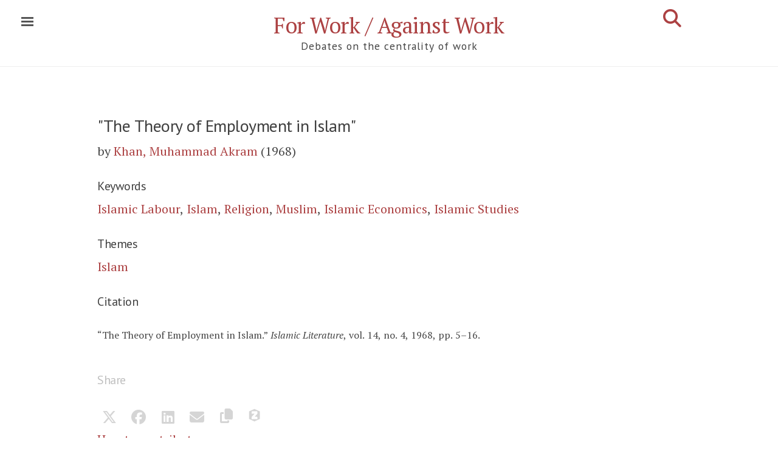

--- FILE ---
content_type: text/css; charset=utf-8
request_url: https://onwork.edu.au/assets/css/style.css
body_size: 6408
content:
/*
  Common Variables

  Feel free to change!
*/
/* FONTS */
/*
  COLOR.

  Make sure to leave color-scheme in config file empty for granular control
*/
/* Ed: the minimal edition theme.
 * ___________________
 * \_   _____/\______ \
 *  |    __)_  |    |  \
 *  |        \ |    `   \
 * /_______  //_______  /
 *         \/         \/
 * Designed, built, and released under an MIT license by @elotroalex and brill friends. See credits
 * for more info.
 * Based on the Poole and Lanyon theme by @mdo. Learn more at
 * https://github.com/minicomp/ed.
*/
/*
  To apply a different color scheme to the whole scroll down to the themes section for instructions
*/
.footerhead {
  margin-top: 3rem;
  text-align: center;
  padding-top: 1rem;
  border-top: 1px solid #eee;
}

.footer-logos {
  display: flex;
  flex-direction: row;
  justify-content: center;
  align-items: center;
  gap: 3rem;
  /* Space between logos */
  flex-wrap: wrap;
  margin: 1rem 0 2rem 0;
  /* Top and bottom spacing */
}

.footer-logos a {
  display: inline-block;
}

.footer-logos a img {
  height: 60px;
  /* Adjust this to change all logo heights */
  width: auto;
  max-width: 250px;
  /* Prevent overly wide logos */
}

ul.themelist {
  list-style: none;
  padding-inline-start: 0;
  font-size: 1.2rem;
}

li.maintheme {
  font-size: 1.5rem;
  font-family: "PT Sans", sans-serif;
}

li.maintheme:before {
  font-family: "PT Sans", sans-serif;
  content: "\2192";
}

ul.arrowed {
  list-style: none;
}

li.arrowed:before {
  font-family: "PT Sans", sans-serif;
  content: "\21b3";
}

li.arrowed {
  font-size: 1.2rem;
}

/*
  General

  Update the foundational and global aspects of the page.
*/
.clearfix::after {
  content: "";
  clear: both;
  display: table;
}

@media (min-width: 50em) {
  .fl-33 {
    float: left;
    width: 33%;
  }
  .fl-33 > .box {
    border: 1px solid #ccc;
    padding: 0.2em;
    margin: 0 5px 5px 0;
    -webkit-border-radius: 6px;
    -moz-border-radius: 6px;
    border-radius: 6px;
  }
}

@media (max-width: 50em) {
  .fl-33 {
    width: 100%;
  }
  .fl-33 > .box {
    border: 1px solid #ccc;
    padding: 0.2em;
    margin: 0 5px 5px 0;
    -webkit-border-radius: 6px;
    -moz-border-radius: 6px;
    border-radius: 6px;
  }
}

@media only screen and (min-width: 900px) {
  .multicol {
    max-width: 100%;
    margin: 0 auto;
    column-width: 14em;
  }
}

.subbtn {
  background: #fff;
  color: #841212;
  border: 1px solid #ccc;
  padding: 0.5em;
  border-radius: 4px;
  cursor: pointer;
  -moz-box-shadow: none;
  -webkit-box-shadow: none;
  box-shadow: none;
  text-shadow: none;
  -webkit-transition: background 0.3s ease;
  -moz-transition: background 0.3s ease;
  -o-transition: background 0.3s ease;
  transition: background 0.3s ease;
}

.btn {
  width: 1.5rem;
  height: 1.5rem;
  background: #eee;
  cursor: pointer;
  border: 1px solid #ccc;
  padding: 0.2em;
  -moz-box-shadow: none;
  -webkit-box-shadow: none;
  box-shadow: none;
  text-shadow: none;
  margin: 0 1px 1px 0;
  -webkit-transition: background 0.3s ease;
  -moz-transition: background 0.3s ease;
  -o-transition: background 0.3s ease;
  transition: background 0.3s ease;
}

.btn-large {
  font-size: 1.3em;
  font-weight: 300;
  letter-spacing: 0.02em;
}

.btn:hover {
  background: #841212;
  color: #000000;
  border-color: #C0BBB5;
  -webkit-transition: background 0.3s ease;
  -moz-transition: background 0.3s ease;
  -o-transition: background 0.3s ease;
  transition: background 0.3s ease;
}

.btn i {
  font-size: 0.9em;
  opacity: 0.6;
  filter: alpha(opacity=60);
  /* For IE8 and earlier */
  -webkit-transition: all 0.3s ease;
  -moz-transition: all 0.3s ease;
  -o-transition: all 0.3s ease;
  transition: all 0.3s ease;
}

.btn:hover i {
  color: #fff;
  opacity: 1;
  filter: alpha(opacity=100);
  /* For IE8 and earlier */
}

@media only screen and (min-width: 900px) {
  .btn-group {
    width: 100%;
    padding: 0.4rem;
    background: #ffffff;
    display: flex;
    justify-content: space-between;
    border: 1px solid #D8D8D8;
    -webkit-border-radius: 6px;
    -moz-border-radius: 6px;
    border-radius: 6px;
  }
}

@media only screen and (max-width: 899px) {
  .btn-group {
    width: 100%;
    padding: 0.4rem;
    background: #ffffff;
    border: 1px solid #D8D8D8;
    -webkit-border-radius: 6px;
    -moz-border-radius: 6px;
    border-radius: 6px;
  }
}

.btn .caret {
  position: relative;
  bottom: auto;
  float: right;
  left: auto;
  margin: 0 0.5em 0 0;
  opacity: 0.5;
  filter: alpha(opacity=50);
  /* For IE8 and earlier */
  right: auto;
  top: auto;
}

* {
  -webkit-box-sizing: border-box;
  -moz-box-sizing: border-box;
  box-sizing: border-box;
}

html,
body {
  margin: 0;
  padding: 0;
  overflow-x: hidden;
}

html {
  font-family: "PT Serif", serif;
  font-size: 16px;
  line-height: 1.5;
}

@media (min-width: 38em) {
  html {
    font-size: 20px;
  }
}

body {
  color: #454545;
  background-color: #fff;
  -webkit-text-size-adjust: 100%;
  -ms-text-size-adjust: 100%;
}

.content {
  margin-bottom: 4rem;
}

/*
  Wrapper

  The wrapper is used to position site content when the sidebar is toggled. We use an outter wrap to
  position the sidebar without interferring with the regular page content.
*/
.wrap {
  position: relative;
  width: 100%;
}

/*
  Container

  Center the page content.
*/
.container {
  max-width: 38rem;
  padding-left: 1rem;
  padding-right: 1rem;
  margin-left: auto;
  margin-right: auto;
}

@media (min-width: 38em) {
  .container {
    max-width: 32rem;
  }
}

@media (min-width: 56em) {
  .container {
    max-width: 50rem;
  }
}

/* Links*/
a, .text-title a {
  color: #841212;
  text-decoration: none;
}

/* `:focus` is linked to `:hover` for basic accessibility*/
a:hover,
a:focus {
  text-decoration: underline;
}

/* Headings*/
h1, h2, h3, h4, h5, h6 {
  font-family: "PT Sans", sans-serif;
  margin-bottom: .5rem;
  font-weight: 300;
  color: #404040;
  letter-spacing: -.025rem;
  line-height: 1.25;
  text-rendering: optimizeLegibility;
}

h1 {
  font-size: 1.4rem;
}

h1.text-title {
  font-size: 1.4rem;
}

h2 {
  margin-top: 1rem;
  font-size: 1.2rem;
}

h3, h4, h5 {
  font-size: 1rem;
}

h3 {
  margin-top: 1.5rem;
}

h4, h5, h6 {
  margin-top: 1rem;
}

/* Body text*/
p {
  margin-top: 0;
  margin-bottom: 1rem;
}

/* Lists*/
ul {
  list-style: circle;
}

ul, ol {
  margin-top: 0;
  margin-bottom: 1rem;
}

ul > ul {
  margin-bottom: 0;
}

li.mb05 {
  margin-bottom: 0.5rem;
}

/* Horizontal ruler*/
hr {
  margin-top: 60px;
  position: relative;
  margin: 1.5rem 0;
  border: 0;
  border-top: 1px solid #eee;
  border-bottom: 1px solid #fff;
}

/* Search Highlihting*/
mark {
  color: white;
  background-color: #841212;
}

.footer {
  font-size: 60%;
}

/* Quotes*/
blockquote {
  padding: 0rem 1.5rem 0rem 2rem;
  margin: 0 0 20px 0;
  color: #454545;
  border-left: none;
  font-style: italic;
  font-size: 12pt;
}

blockquote p:last-child {
  margin-bottom: 0;
}

@media (min-width: 30em) {
  blockquote {
    padding-right: 5rem;
    padding-left: 1.25rem;
  }
}

/* To add an attribution make sure to make a line with the attribution class*/
li.attribution {
  text-align: right;
  list-style: none;
  padding: 0rem 1.5rem 0rem 2rem;
  margin: 0 0 20px 0;
  color: #454545;
}

/* Images*/
img {
  display: block;
  max-width: 100%;
  margin: 0 0 1rem;
  border-radius: 5px;
}

/* Tables*/
table {
  margin-bottom: 1rem;
  width: 100%;
  border: 1px solid #e5e5e5;
  border-collapse: collapse;
}

td,
th {
  padding: .25rem .5rem;
  border: 1px solid #e5e5e5;
}

tbody tr:nth-child(odd) td,
tbody tr:nth-child(odd) th {
  background-color: #f9f9f9;
}

/*
  Masthead

  Super small header above the content for site name and short description.
*/
.masthead {
  margin-bottom: 3rem;
  text-align: center;
  padding-top: 26px;
  padding-bottom: 1rem;
  border-bottom: 1px solid #eee;
}

.masthead-title {
  margin-top: 0;
  margin-bottom: 0;
  color: #505050;
  line-height: .777em;
}

.masthead-title a {
  color: #841212;
}

.masthead-title small {
  font-family: "PT Serif", serif;
  font-size: .88rem;
  font-weight: 300;
  color: #454545;
  letter-spacing: .05rem;
  font-family: "PT Sans", sans-serif;
}

h3.masthead-title {
  font-family: "PT Serif", serif;
  font-size: 1.8rem;
  margin-top: 2px;
}

@media (max-width: 48em) {
  .masthead-title {
    text-align: center;
  }
  .masthead-title small {
    display: none;
  }
  h3.masthead-title {
    margin-left: 15%;
    margin-right: 15%;
  }
}

@media (max-width: 320px) {
  h3.masthead-title {
    margin-top: 2em;
    margin-left: 0%;
    margin-right: 0%;
  }
}

/* Page and Posts*/
.page {
  margin-bottom: 4em;
}

.page-title {
  color: #404040;
  margin-top: 0;
}

/*
  Sidebar

  The sidebar is the drawer, the item we are toggling with our handy hamburger button in the corner
  of the page.

  This particular sidebar implementation was inspired by Chris Coyier's "Offcanvas Menu with CSS
  Target" article, and the checkbox variation from the comments by a reader. It modifies both
  implementations to continue using the checkbox (no change in URL means no polluted browser
  history), but this uses `position` for the menu to avoid some potential content reflow issues.

  Source: http://css-tricks.com/off-canvas-menu-with-css-target/#comment-207504
*/
/* Style and "hide" the sidebar*/
.sidebar {
  position: fixed;
  top: 0;
  bottom: 0;
  left: -14rem;
  width: 14rem;
  visibility: hidden;
  overflow-y: auto;
  font-family: "PT Sans", Helvetica, Arial, sans-serif;
  font-size: .875rem;
  /* 15px*/
  color: rgba(255, 255, 255, 0.6);
  background-color: #202020;
  -webkit-transition: all .3s ease-in-out;
  transition: all .3s ease-in-out;
}

@media (min-width: 30em) {
  .sidebar {
    font-size: .75rem;
    /* 14px*/
  }
}

/* Sidebar content*/
.sidebar {
  background-color: #841212;
}

.sidebar a {
  font-weight: normal;
  color: #fff;
}

.sidebar-item {
  padding: 1rem;
}

.sidebar-item p:last-child {
  margin-bottom: 0;
}

/* Sidebar nav*/
.sidebar-nav {
  border-bottom: 1px solid rgba(255, 255, 255, 0.1);
}

.sidebar-nav-item {
  display: block;
  padding: .5rem 1rem;
  border-top: 1px solid rgba(255, 255, 255, 0.1);
}

a.sidebar-nav-item-toc {
  color: rgba(255, 255, 255, 0.8);
}

.sidebar-nav-item.active,
a.sidebar-nav-item:hover,
a.sidebar-nav-item:focus {
  text-decoration: none;
  background-color: rgba(255, 255, 255, 0.1);
  border-color: transparent;
}

@media (min-width: 48em) {
  .sidebar-item {
    padding: 1.5rem;
  }
  .sidebar-nav-item {
    padding-left: 1.5rem;
    padding-right: 1.5rem;
  }
}

/* Hide the sidebar checkbox that we toggle with `.sidebar-toggle`*/
.sidebar-checkbox {
  display: none;
}

/* Style the `label` that we use to target the `.sidebar-checkbox`*/
.sidebar-toggle {
  position: absolute;
  top: .8rem;
  left: 1rem;
  display: block;
  padding: .25rem .75rem;
  color: #505050;
  background-color: #fff;
  border-radius: .25rem;
  cursor: pointer;
}

.sidebar-toggle:before {
  display: inline-block;
  width: 1rem;
  height: .75rem;
  content: "";
  background-image: -webkit-linear-gradient(to bottom, #555, #555 20%, #fff 20%, #fff 40%, #555 40%, #555 60%, #fff 60%, #fff 80%, #555 80%, #555 100%);
  background-image: -moz-linear-gradient(to bottom, #555, #555 20%, #fff 20%, #fff 40%, #555 40%, #555 60%, #fff 60%, #fff 80%, #555 80%, #555 100%);
  background-image: -ms-linear-gradient(to bottom, #555, #555 20%, #fff 20%, #fff 40%, #555 40%, #555 60%, #fff 60%, #fff 80%, #555 80%, #555 100%);
  background-image: linear-gradient(to bottom, #555, #555 20%, #fff 20%, #fff 40%, #555 40%, #555 60%, #fff 60%, #fff 80%, #555 80%, #555 100%);
}

.sidebar-toggle:active,
#sidebar-checkbox:focus ~ .sidebar-toggle,
#sidebar-checkbox:checked ~ .sidebar-toggle {
  color: #fff;
  background-color: #555;
}

.sidebar-toggle:active:before,
#sidebar-checkbox:focus ~ .sidebar-toggle:before,
#sidebar-checkbox:checked ~ .sidebar-toggle:before {
  background-image: -webkit-linear-gradient(to bottom, #fff, #fff 20%, #555 20%, #555 40%, #fff 40%, #fff 60%, #555 60%, #555 80%, #fff 80%, #fff 100%);
  background-image: -moz-linear-gradient(to bottom, #fff, #fff 20%, #555 20%, #555 40%, #fff 40%, #fff 60%, #555 60%, #555 80%, #fff 80%, #fff 100%);
  background-image: -ms-linear-gradient(to bottom, #fff, #fff 20%, #555 20%, #555 40%, #fff 40%, #fff 60%, #555 60%, #555 80%, #fff 80%, #fff 100%);
  background-image: linear-gradient(to bottom, #fff, #fff 20%, #555 20%, #555 40%, #fff 40%, #fff 60%, #555 60%, #555 80%, #fff 80%, #fff 100%);
}

@media (min-width: 30.1em) {
  .sidebar-toggle {
    position: fixed;
  }
}

@media print {
  .sidebar-toggle {
    display: none;
  }
}

/*
  Slide effect

  Handle the sliding effects of the sidebar and content in one spot, seperate from the default
  styles.

  As an a heads up, we don't use `transform: translate3d()` here because when mixed with
  `position: fixed;` for the sidebar toggle, it creates a new containing block. Put simply, the
  fixed sidebar toggle behaves like `position: absolute;` when transformed.

  Read more about it at http://meyerweb.com/eric/thoughts/2011/09/12/.
*/
.wrap,
.sidebar,
.sidebar-toggle {
  -webkit-backface-visibility: hidden;
  -ms-backface-visibility: hidden;
  backface-visibility: hidden;
}

.wrap,
.sidebar-toggle {
  -webkit-transition: -webkit-transform .3s ease-in-out;
  transition: transform .3s ease-in-out;
}

#sidebar-checkbox:checked + .sidebar {
  z-index: 10;
  visibility: visible;
}

#sidebar-checkbox:checked ~ .sidebar,
#sidebar-checkbox:checked ~ .wrap,
#sidebar-checkbox:checked ~ .sidebar-toggle {
  -webkit-transform: translateX(14rem);
  -ms-transform: translateX(14rem);
  transform: translateX(14rem);
}

/*
  Reverse layout

  Flip the orientation of the page by placing the `.sidebar` and sidebar toggle
  on the right side.
*/
.layout-reverse .sidebar {
  left: auto;
  right: -14rem;
}

.layout-reverse .sidebar-toggle {
  left: auto;
  right: 1rem;
}

.layout-reverse #sidebar-checkbox:checked ~ .sidebar,
.layout-reverse #sidebar-checkbox:checked ~ .wrap,
.layout-reverse #sidebar-checkbox:checked ~ .sidebar-toggle {
  -webkit-transform: translateX(-14rem);
  -ms-transform: translateX(-14rem);
  transform: translateX(-14rem);
}

/*
  Overlay sidebar

  Make the sidebar content overlay the viewport content instead of pushing it
  aside when toggled.
*/
.sidebar-overlay #sidebar-checkbox:checked ~ .wrap {
  -webkit-transform: translateX(0);
  -ms-transform: translateX(0);
  transform: translateX(0);
}

.sidebar-overlay #sidebar-checkbox:checked ~ .sidebar-toggle {
  box-shadow: 0 0 0 .25rem #fff;
}

.sidebar-overlay #sidebar-checkbox:checked ~ .sidebar {
  box-shadow: 0.25rem 0 0.5rem rgba(0, 0, 0, 0.1);
}

/* Only one tweak for a reverse layout*/
.layout-reverse.sidebar-overlay #sidebar-checkbox:checked ~ .sidebar {
  box-shadow: -0.25rem 0 0.5rem rgba(0, 0, 0, 0.1);
}

/*
  Themes

  Applies custom color schemes by adding the appropriate class to the `body`. Based on colors from
  Base16: http://chriskempson.github.io/base16/#default.
*/
/* Red*/
.theme-base-red .sidebar,
.theme-base-red .sidebar-toggle:active,
.theme-base-red #sidebar-checkbox:checked ~ .sidebar-toggle {
  background-color: #ac4142;
}

.theme-base-red .container a,
.theme-base-red .sidebar-toggle,
.theme-base-red .related-posts li a:hover {
  color: #ac4142;
}

/* Orange*/
.theme-base-orange .sidebar,
.theme-base-orange .sidebar-toggle:active {
  background-color: #d28445;
}

.theme-base-orange .container a,
.theme-base-orange .sidebar-toggle,
.theme-base-orange .related-posts li a:hover {
  color: #d28445;
}

/* Green*/
.theme-base-green .sidebar,
.theme-base-green .sidebar-toggle:active {
  background-color: #90a959;
}

.theme-base-green .container a,
.theme-base-green .sidebar-toggle,
.theme-base-green .related-posts li a:hover {
  color: #90a959;
}

/* Cyan*/
.theme-base-cyan .sidebar,
.theme-base-cyan .sidebar-toggle:active {
  background-color: #75b5aa;
}

.theme-base-cyan .container a,
.theme-base-cyan .sidebar-toggle,
.theme-base-cyan .related-posts li a:hover {
  color: #75b5aa;
}

/* Blue*/
.theme-base-blue .sidebar,
.theme-base-blue .sidebar-toggle:active {
  background-color: #6a9fb5;
}

.theme-base-blue .container a,
.theme-base-blue .sidebar-toggle,
.theme-base-blue .related-posts li a:hover {
  color: #6a9fb5;
}

/* Magenta*/
.theme-base-magenta .sidebar,
.theme-base-magenta .sidebar-toggle:active {
  background-color: #aa759f;
}

.theme-base-magenta .container a,
.theme-base-magenta .sidebar-toggle,
.theme-base-magenta .related-posts li a:hover {
  color: #aa759f;
}

/* Brown*/
.theme-base-brown .sidebar,
.theme-base-brown .sidebar-toggle:active {
  background-color: #8f5536;
}

.theme-base-brown .container a,
.theme-base-brown .sidebar-toggle,
.theme-base-brown .related-posts li a:hover {
  color: #8f5536;
}

/*
 ED SPECIAL LAYOUTS
*/
p.centered {
  text-align: center;
}

p.larger {
  font-size: 1.6rem;
}

p.large {
  font-size: 1.4rem;
}

p.small {
  font-size: 0.8rem;
}

div.poem,
div.narrative {
  margin-bottom: 5rem;
}

div.toc {
  margin-bottom: 4rem;
}

/*
  Poem styles

  If you want your lines not to wrap on small screens, add the rule "white-space: nowrap;"; If you
  want you want to remove the hanging indent, reset the padding-left to 0 and erase text-indent
*/
.poetry ul,
ul.poetry {
  list-style: none;
  list-style-type: none;
  padding-left: 1rem;
  text-indent: -1rem;
}

/* This snippet helps us reset the margin for all spans with the indent- class*/
.poetry span[class^='indent-'] {
  margin: 0;
  /* reset browsers default margin styles*/
}

/*
  To set line indentation for poetry wrap the line in a span, with a class="indent-x" attribute.
  The x is represents an rem (root em) value
*/
.indent-1 {
  font-style: normal;
  padding-left: 1rem;
}

.indent-2 {
  font-style: normal;
  padding-left: 2rem;
}

.indent-3 {
  font-style: normal;
  padding-left: 3rem;
}

.indent-4 {
  font-style: normal;
  padding-left: 4rem;
}

.indent-5 {
  font-style: normal;
  padding-left: 5rem;
}

.indent-6 {
  font-style: normal;
  padding-left: 6rem;
}

.indent-7 {
  font-style: normal;
  padding-left: 7rem;
}

.indent-8 {
  font-style: normal;
  padding-left: 8rem;
}

.indent-9 {
  font-style: normal;
  padding-left: 9rem;
}

.indent-10 {
  font-style: normal;
  padding-left: 10rem;
}

.poetry .byline {
  font-style: italic;
  font-weight: 300;
  letter-spacing: 0;
  margin-top: -.5rem;
}

/* Footnotes styles*/
sub,
sup {
  font-size: 75%;
  line-height: 0;
  position: relative;
  vertical-align: baseline;
}

sup {
  top: -0.5em;
}

.footnotes {
  line-height: 1.2rem;
  font-size: 0.9rem;
  letter-spacing: .01rem;
}

.footnotes .foot-block {
  display: inline-block;
  padding: 0 4rem 0 2rem;
  margin-bottom: .8rem;
  font-style: italic;
}

a.footnote {
  padding-left: .1rem;
  font-size: .66rem;
}

/*Bibliography styles*/
ol.bibliography {
  list-style-type: none;
  padding-left: 1rem;
  text-indent: -1rem;
}

/* Diplomatic editions*/
.add {
  color: #288828;
  font-style: italic;
}

.delete {
  text-decoration: line-through;
  color: #AA3232;
}

.underline {
  text-decoration: underline;
}

/*
  Line layouts for prose-poetry and theater

  To use these layouts you need to add the classes to your markdown or HTML lines.
  (ex. "- {:.centered} hello!")
*/
li.centered {
  text-align: center;
}

li.speaker,
li.speakerGroup {
  text-align: center;
  padding-top: 1.2em;
}

li.speakerGroup {
  margin-bottom: -1.6em;
}

li.attribution {
  text-align: right;
  list-style: none;
  padding: 0rem 1.5rem 0rem 2rem;
  margin: 0 0 20px 0;
  color: #454545;
}

li.prose {
  list-style-position: inside;
  margin-left: -1em;
  text-indent: 0;
}

li.prose-indent {
  text-indent: 2rem;
}

.pagefind-meta {
  display: none;
}

/* Restore italic/superscript styling inside Pagefind results (reset by all:unset) */
.pagefind-ui i, .pagefind-ui em {
  font-style: italic;
}

.pagefind-ui sup {
  vertical-align: super;
  font-size: smaller;
}

.highlight .hll {
  background-color: #ffc;
}

.highlight .c {
  color: #999;
}

/* Comment */
.highlight .err {
  color: #a00;
  background-color: #faa;
}

/* Error */
.highlight .k {
  color: #069;
}

/* Keyword */
.highlight .o {
  color: #555;
}

/* Operator */
.highlight .cm {
  color: #09f;
  font-style: italic;
}

/* Comment.Multiline */
.highlight .cp {
  color: #099;
}

/* Comment.Preproc */
.highlight .c1 {
  color: #999;
}

/* Comment.Single */
.highlight .cs {
  color: #999;
}

/* Comment.Special */
.highlight .gd {
  background-color: #fcc;
  border: 1px solid #c00;
}

/* Generic.Deleted */
.highlight .ge {
  font-style: italic;
}

/* Generic.Emph */
.highlight .gr {
  color: #f00;
}

/* Generic.Error */
.highlight .gh {
  color: #030;
}

/* Generic.Heading */
.highlight .gi {
  background-color: #cfc;
  border: 1px solid #0c0;
}

/* Generic.Inserted */
.highlight .go {
  color: #aaa;
}

/* Generic.Output */
.highlight .gp {
  color: #009;
}

/* Generic.Prompt */
/* Generic.Strong */
.highlight .gu {
  color: #030;
}

/* Generic.Subheading */
.highlight .gt {
  color: #9c6;
}

/* Generic.Traceback */
.highlight .kc {
  color: #069;
}

/* Keyword.Constant */
.highlight .kd {
  color: #069;
}

/* Keyword.Declaration */
.highlight .kn {
  color: #069;
}

/* Keyword.Namespace */
.highlight .kp {
  color: #069;
}

/* Keyword.Pseudo */
.highlight .kr {
  color: #069;
}

/* Keyword.Reserved */
.highlight .kt {
  color: #078;
}

/* Keyword.Type */
.highlight .m {
  color: #f60;
}

/* Literal.Number */
.highlight .s {
  color: #d44950;
}

/* Literal.String */
.highlight .na {
  color: #4f9fcf;
}

/* Name.Attribute */
.highlight .nb {
  color: #366;
}

/* Name.Builtin */
.highlight .nc {
  color: #0a8;
}

/* Name.Class */
.highlight .no {
  color: #360;
}

/* Name.Constant */
.highlight .nd {
  color: #99f;
}

/* Name.Decorator */
.highlight .ni {
  color: #999;
}

/* Name.Entity */
.highlight .ne {
  color: #c00;
}

/* Name.Exception */
.highlight .nf {
  color: #c0f;
}

/* Name.Function */
.highlight .nl {
  color: #99f;
}

/* Name.Label */
.highlight .nn {
  color: #0cf;
}

/* Name.Namespace */
.highlight .nt {
  color: #2f6f9f;
}

/* Name.Tag */
.highlight .nv {
  color: #033;
}

/* Name.Variable */
.highlight .ow {
  color: #000;
}

/* Operator.Word */
.highlight .w {
  color: #bbb;
}

/* Text.Whitespace */
.highlight .mf {
  color: #f60;
}

/* Literal.Number.Float */
.highlight .mh {
  color: #f60;
}

/* Literal.Number.Hex */
.highlight .mi {
  color: #f60;
}

/* Literal.Number.Integer */
.highlight .mo {
  color: #f60;
}

/* Literal.Number.Oct */
.highlight .sb {
  color: #c30;
}

/* Literal.String.Backtick */
.highlight .sc {
  color: #c30;
}

/* Literal.String.Char */
.highlight .sd {
  color: #c30;
  font-style: italic;
}

/* Literal.String.Doc */
.highlight .s2 {
  color: #c30;
}

/* Literal.String.Double */
.highlight .se {
  color: #c30;
}

/* Literal.String.Escape */
.highlight .sh {
  color: #c30;
}

/* Literal.String.Heredoc */
.highlight .si {
  color: #a00;
}

/* Literal.String.Interpol */
.highlight .sx {
  color: #c30;
}

/* Literal.String.Other */
.highlight .sr {
  color: #3aa;
}

/* Literal.String.Regex */
.highlight .s1 {
  color: #c30;
}

/* Literal.String.Single */
.highlight .ss {
  color: #fc3;
}

/* Literal.String.Symbol */
.highlight .bp {
  color: #366;
}

/* Name.Builtin.Pseudo */
.highlight .vc {
  color: #033;
}

/* Name.Variable.Class */
.highlight .vg {
  color: #033;
}

/* Name.Variable.Global */
.highlight .vi {
  color: #033;
}

/* Name.Variable.Instance */
.highlight .il {
  color: #f60;
}

/* Literal.Number.Integer.Long */
.css .o,
.css .o + .nt,
.css .nt + .nt {
  color: #999;
}

/* Transfered from poole.css */
/* Code */
code,
pre {
  font-family: Menlo, Monaco, "Courier New", monospace;
}

code {
  padding: .25em .5em;
  font-size: 85%;
  color: #bf616a;
  background-color: #f9f9f9;
  border-radius: 3px;
}

pre {
  display: block;
  margin-top: 0;
  margin-bottom: 1rem;
  padding: 1rem;
  font-size: .8rem;
  line-height: 1.4;
  white-space: pre;
  white-space: pre-wrap;
  word-break: break-all;
  word-wrap: break-word;
  background-color: #f9f9f9;
}

pre code {
  padding: 0;
  font-size: 100%;
  color: inherit;
  background-color: transparent;
}

/* Gist via GitHub Pages */
.gist .gist-file {
  font-family: Menlo, Monaco, "Courier New", monospace !important;
}

.gist .markdown-body {
  padding: 15px;
}

.gist pre {
  padding: 0;
  background-color: transparent;
}

.gist .gist-file .gist-data {
  font-size: .8rem !important;
  line-height: 1.4;
}

.gist code {
  padding: 0;
  color: inherit;
  background-color: transparent;
  border-radius: 0;
}

/* Pygments via Jekyll */
.highlight {
  margin-bottom: 1rem;
  border-radius: 4px;
}

.highlight pre {
  margin-bottom: 0;
}
